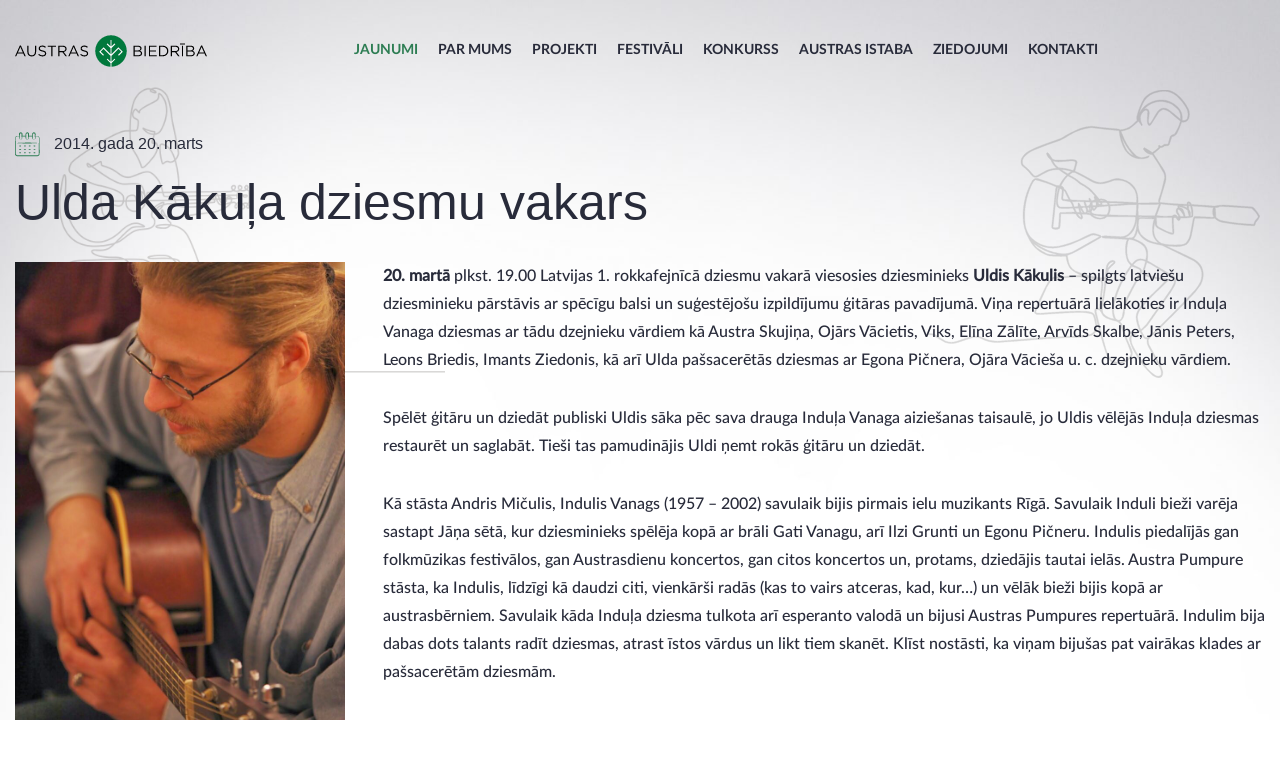

--- FILE ---
content_type: text/html; charset=UTF-8
request_url: https://austrasbiedriba.lv/2014/03/ulda-kakula-dziesmu-vakars
body_size: 9839
content:

<!DOCTYPE html>
<html>
<head>
<title>Ulda Kākuļa dziesmu vakars - austrasbiedriba.lv</title>
        <meta charset="utf-8">
    <meta name="viewport" content="width=device-width, initial-scale=1.0">
    <link rel="preload" href="https://austrasbiedriba.lv/wp-content/themes/austrasbiedriba/fonts/Lato-Regular.ttf" as="font" type="font/ttf"
          crossorigin>
    <link rel="preload" href="https://austrasbiedriba.lv/wp-content/themes/austrasbiedriba/fonts/Lato-Medium.ttf" as="font" type="font/ttf"
          crossorigin>
    <link rel="preload" href="https://austrasbiedriba.lv/wp-content/themes/austrasbiedriba/fonts/Lato-Bold.ttf" as="font" type="font/ttf"
          crossorigin>
    
<!-- Search Engine Optimization by Rank Math PRO - https://rankmath.com/ -->
<meta name="description" content="20. martā plkst. 19.00 Latvijas 1. rokkafejnīcā dziesmu vakarā viesosies dziesminieks Uldis Kākulis – spilgts latviešu dziesminieku pārstāvis ar spēcīgu balsi"/>
<meta name="robots" content="follow, index, max-snippet:-1, max-video-preview:-1, max-image-preview:large"/>
<link rel="canonical" href="https://austrasbiedriba.lv/2014/03/ulda-kakula-dziesmu-vakars/" />
<meta property="og:locale" content="en_US" />
<meta property="og:type" content="article" />
<meta property="og:title" content="Ulda Kākuļa dziesmu vakars - austrasbiedriba.lv" />
<meta property="og:description" content="20. martā plkst. 19.00 Latvijas 1. rokkafejnīcā dziesmu vakarā viesosies dziesminieks Uldis Kākulis – spilgts latviešu dziesminieku pārstāvis ar spēcīgu balsi" />
<meta property="og:url" content="https://austrasbiedriba.lv/2014/03/ulda-kakula-dziesmu-vakars/" />
<meta property="og:site_name" content="austrasbiedriba.lv" />
<meta property="article:section" content="Uncategorized" />
<meta property="og:updated_time" content="2023-06-01T10:02:40+03:00" />
<meta property="og:image" content="https://austrasbiedriba.lv/wp-content/uploads/2014/03/img_5719.jpg" />
<meta property="og:image:secure_url" content="https://austrasbiedriba.lv/wp-content/uploads/2014/03/img_5719.jpg" />
<meta property="og:image:width" content="1067" />
<meta property="og:image:height" content="1600" />
<meta property="og:image:alt" content="Ulda Kākuļa dziesmu vakars" />
<meta property="og:image:type" content="image/jpeg" />
<meta property="article:published_time" content="2014-03-20T09:40:00+02:00" />
<meta property="article:modified_time" content="2023-06-01T10:02:40+03:00" />
<meta name="twitter:card" content="summary_large_image" />
<meta name="twitter:title" content="Ulda Kākuļa dziesmu vakars - austrasbiedriba.lv" />
<meta name="twitter:description" content="20. martā plkst. 19.00 Latvijas 1. rokkafejnīcā dziesmu vakarā viesosies dziesminieks Uldis Kākulis – spilgts latviešu dziesminieku pārstāvis ar spēcīgu balsi" />
<meta name="twitter:image" content="https://austrasbiedriba.lv/wp-content/uploads/2014/03/img_5719.jpg" />
<meta name="twitter:label1" content="Written by" />
<meta name="twitter:data1" content="Inese" />
<meta name="twitter:label2" content="Time to read" />
<meta name="twitter:data2" content="1 minute" />
<script type="application/ld+json" class="rank-math-schema-pro">{"@context":"https://schema.org","@graph":[{"@type":["Person","Organization"],"@id":"https://austrasbiedriba.lv/#person","name":"austrasbiedriba.lv"},{"@type":"WebSite","@id":"https://austrasbiedriba.lv/#website","url":"https://austrasbiedriba.lv","name":"austrasbiedriba.lv","publisher":{"@id":"https://austrasbiedriba.lv/#person"},"inLanguage":"en-US"},{"@type":"ImageObject","@id":"https://austrasbiedriba.lv/wp-content/uploads/2014/03/img_5719.jpg","url":"https://austrasbiedriba.lv/wp-content/uploads/2014/03/img_5719.jpg","width":"1067","height":"1600","inLanguage":"en-US"},{"@type":"WebPage","@id":"https://austrasbiedriba.lv/2014/03/ulda-kakula-dziesmu-vakars/#webpage","url":"https://austrasbiedriba.lv/2014/03/ulda-kakula-dziesmu-vakars/","name":"Ulda K\u0101ku\u013ca dziesmu vakars - austrasbiedriba.lv","datePublished":"2014-03-20T09:40:00+02:00","dateModified":"2023-06-01T10:02:40+03:00","isPartOf":{"@id":"https://austrasbiedriba.lv/#website"},"primaryImageOfPage":{"@id":"https://austrasbiedriba.lv/wp-content/uploads/2014/03/img_5719.jpg"},"inLanguage":"en-US"},{"@type":"Person","@id":"https://austrasbiedriba.lv/author/inese/","name":"Inese","url":"https://austrasbiedriba.lv/author/inese/","image":{"@type":"ImageObject","@id":"https://secure.gravatar.com/avatar/4aa62ae792d2bf734bdc629f17907aac?s=96&amp;d=mm&amp;r=g","url":"https://secure.gravatar.com/avatar/4aa62ae792d2bf734bdc629f17907aac?s=96&amp;d=mm&amp;r=g","caption":"Inese","inLanguage":"en-US"}},{"@type":"BlogPosting","headline":"Ulda K\u0101ku\u013ca dziesmu vakars - austrasbiedriba.lv","datePublished":"2014-03-20T09:40:00+02:00","dateModified":"2023-06-01T10:02:40+03:00","articleSection":"Uncategorized","author":{"@id":"https://austrasbiedriba.lv/author/inese/","name":"Inese"},"publisher":{"@id":"https://austrasbiedriba.lv/#person"},"description":"20. mart\u0101 plkst. 19.00 Latvijas 1. rokkafejn\u012bc\u0101 dziesmu vakar\u0101 viesosies dziesminieks Uldis K\u0101kulis \u2013 spilgts latvie\u0161u dziesminieku p\u0101rst\u0101vis ar sp\u0113c\u012bgu balsi","name":"Ulda K\u0101ku\u013ca dziesmu vakars - austrasbiedriba.lv","@id":"https://austrasbiedriba.lv/2014/03/ulda-kakula-dziesmu-vakars/#richSnippet","isPartOf":{"@id":"https://austrasbiedriba.lv/2014/03/ulda-kakula-dziesmu-vakars/#webpage"},"image":{"@id":"https://austrasbiedriba.lv/wp-content/uploads/2014/03/img_5719.jpg"},"inLanguage":"en-US","mainEntityOfPage":{"@id":"https://austrasbiedriba.lv/2014/03/ulda-kakula-dziesmu-vakars/#webpage"}}]}</script>
<!-- /Rank Math WordPress SEO plugin -->

<script type="text/javascript">
/* <![CDATA[ */
window._wpemojiSettings = {"baseUrl":"https:\/\/s.w.org\/images\/core\/emoji\/15.0.3\/72x72\/","ext":".png","svgUrl":"https:\/\/s.w.org\/images\/core\/emoji\/15.0.3\/svg\/","svgExt":".svg","source":{"concatemoji":"https:\/\/austrasbiedriba.lv\/wp-includes\/js\/wp-emoji-release.min.js?ver=76205967047d66f4a70ad8e23987bf31.1716462924"}};
/*! This file is auto-generated */
!function(i,n){var o,s,e;function c(e){try{var t={supportTests:e,timestamp:(new Date).valueOf()};sessionStorage.setItem(o,JSON.stringify(t))}catch(e){}}function p(e,t,n){e.clearRect(0,0,e.canvas.width,e.canvas.height),e.fillText(t,0,0);var t=new Uint32Array(e.getImageData(0,0,e.canvas.width,e.canvas.height).data),r=(e.clearRect(0,0,e.canvas.width,e.canvas.height),e.fillText(n,0,0),new Uint32Array(e.getImageData(0,0,e.canvas.width,e.canvas.height).data));return t.every(function(e,t){return e===r[t]})}function u(e,t,n){switch(t){case"flag":return n(e,"\ud83c\udff3\ufe0f\u200d\u26a7\ufe0f","\ud83c\udff3\ufe0f\u200b\u26a7\ufe0f")?!1:!n(e,"\ud83c\uddfa\ud83c\uddf3","\ud83c\uddfa\u200b\ud83c\uddf3")&&!n(e,"\ud83c\udff4\udb40\udc67\udb40\udc62\udb40\udc65\udb40\udc6e\udb40\udc67\udb40\udc7f","\ud83c\udff4\u200b\udb40\udc67\u200b\udb40\udc62\u200b\udb40\udc65\u200b\udb40\udc6e\u200b\udb40\udc67\u200b\udb40\udc7f");case"emoji":return!n(e,"\ud83d\udc26\u200d\u2b1b","\ud83d\udc26\u200b\u2b1b")}return!1}function f(e,t,n){var r="undefined"!=typeof WorkerGlobalScope&&self instanceof WorkerGlobalScope?new OffscreenCanvas(300,150):i.createElement("canvas"),a=r.getContext("2d",{willReadFrequently:!0}),o=(a.textBaseline="top",a.font="600 32px Arial",{});return e.forEach(function(e){o[e]=t(a,e,n)}),o}function t(e){var t=i.createElement("script");t.src=e,t.defer=!0,i.head.appendChild(t)}"undefined"!=typeof Promise&&(o="wpEmojiSettingsSupports",s=["flag","emoji"],n.supports={everything:!0,everythingExceptFlag:!0},e=new Promise(function(e){i.addEventListener("DOMContentLoaded",e,{once:!0})}),new Promise(function(t){var n=function(){try{var e=JSON.parse(sessionStorage.getItem(o));if("object"==typeof e&&"number"==typeof e.timestamp&&(new Date).valueOf()<e.timestamp+604800&&"object"==typeof e.supportTests)return e.supportTests}catch(e){}return null}();if(!n){if("undefined"!=typeof Worker&&"undefined"!=typeof OffscreenCanvas&&"undefined"!=typeof URL&&URL.createObjectURL&&"undefined"!=typeof Blob)try{var e="postMessage("+f.toString()+"("+[JSON.stringify(s),u.toString(),p.toString()].join(",")+"));",r=new Blob([e],{type:"text/javascript"}),a=new Worker(URL.createObjectURL(r),{name:"wpTestEmojiSupports"});return void(a.onmessage=function(e){c(n=e.data),a.terminate(),t(n)})}catch(e){}c(n=f(s,u,p))}t(n)}).then(function(e){for(var t in e)n.supports[t]=e[t],n.supports.everything=n.supports.everything&&n.supports[t],"flag"!==t&&(n.supports.everythingExceptFlag=n.supports.everythingExceptFlag&&n.supports[t]);n.supports.everythingExceptFlag=n.supports.everythingExceptFlag&&!n.supports.flag,n.DOMReady=!1,n.readyCallback=function(){n.DOMReady=!0}}).then(function(){return e}).then(function(){var e;n.supports.everything||(n.readyCallback(),(e=n.source||{}).concatemoji?t(e.concatemoji):e.wpemoji&&e.twemoji&&(t(e.twemoji),t(e.wpemoji)))}))}((window,document),window._wpemojiSettings);
/* ]]> */
</script>
<style id='wp-emoji-styles-inline-css' type='text/css'>

	img.wp-smiley, img.emoji {
		display: inline !important;
		border: none !important;
		box-shadow: none !important;
		height: 1em !important;
		width: 1em !important;
		margin: 0 0.07em !important;
		vertical-align: -0.1em !important;
		background: none !important;
		padding: 0 !important;
	}
</style>
<link rel='stylesheet' id='wp-block-library-css' href='https://austrasbiedriba.lv/wp-includes/css/dist/block-library/style.min.css?ver=76205967047d66f4a70ad8e23987bf31.1716462924' type='text/css' media='all' />
<style id='rank-math-toc-block-style-inline-css' type='text/css'>
.wp-block-rank-math-toc-block nav ol{counter-reset:item}.wp-block-rank-math-toc-block nav ol li{display:block}.wp-block-rank-math-toc-block nav ol li:before{content:counters(item, ".") ". ";counter-increment:item}

</style>
<style id='classic-theme-styles-inline-css' type='text/css'>
/*! This file is auto-generated */
.wp-block-button__link{color:#fff;background-color:#32373c;border-radius:9999px;box-shadow:none;text-decoration:none;padding:calc(.667em + 2px) calc(1.333em + 2px);font-size:1.125em}.wp-block-file__button{background:#32373c;color:#fff;text-decoration:none}
</style>
<style id='global-styles-inline-css' type='text/css'>
:root{--wp--preset--aspect-ratio--square: 1;--wp--preset--aspect-ratio--4-3: 4/3;--wp--preset--aspect-ratio--3-4: 3/4;--wp--preset--aspect-ratio--3-2: 3/2;--wp--preset--aspect-ratio--2-3: 2/3;--wp--preset--aspect-ratio--16-9: 16/9;--wp--preset--aspect-ratio--9-16: 9/16;--wp--preset--color--black: #000000;--wp--preset--color--cyan-bluish-gray: #abb8c3;--wp--preset--color--white: #ffffff;--wp--preset--color--pale-pink: #f78da7;--wp--preset--color--vivid-red: #cf2e2e;--wp--preset--color--luminous-vivid-orange: #ff6900;--wp--preset--color--luminous-vivid-amber: #fcb900;--wp--preset--color--light-green-cyan: #7bdcb5;--wp--preset--color--vivid-green-cyan: #00d084;--wp--preset--color--pale-cyan-blue: #8ed1fc;--wp--preset--color--vivid-cyan-blue: #0693e3;--wp--preset--color--vivid-purple: #9b51e0;--wp--preset--gradient--vivid-cyan-blue-to-vivid-purple: linear-gradient(135deg,rgba(6,147,227,1) 0%,rgb(155,81,224) 100%);--wp--preset--gradient--light-green-cyan-to-vivid-green-cyan: linear-gradient(135deg,rgb(122,220,180) 0%,rgb(0,208,130) 100%);--wp--preset--gradient--luminous-vivid-amber-to-luminous-vivid-orange: linear-gradient(135deg,rgba(252,185,0,1) 0%,rgba(255,105,0,1) 100%);--wp--preset--gradient--luminous-vivid-orange-to-vivid-red: linear-gradient(135deg,rgba(255,105,0,1) 0%,rgb(207,46,46) 100%);--wp--preset--gradient--very-light-gray-to-cyan-bluish-gray: linear-gradient(135deg,rgb(238,238,238) 0%,rgb(169,184,195) 100%);--wp--preset--gradient--cool-to-warm-spectrum: linear-gradient(135deg,rgb(74,234,220) 0%,rgb(151,120,209) 20%,rgb(207,42,186) 40%,rgb(238,44,130) 60%,rgb(251,105,98) 80%,rgb(254,248,76) 100%);--wp--preset--gradient--blush-light-purple: linear-gradient(135deg,rgb(255,206,236) 0%,rgb(152,150,240) 100%);--wp--preset--gradient--blush-bordeaux: linear-gradient(135deg,rgb(254,205,165) 0%,rgb(254,45,45) 50%,rgb(107,0,62) 100%);--wp--preset--gradient--luminous-dusk: linear-gradient(135deg,rgb(255,203,112) 0%,rgb(199,81,192) 50%,rgb(65,88,208) 100%);--wp--preset--gradient--pale-ocean: linear-gradient(135deg,rgb(255,245,203) 0%,rgb(182,227,212) 50%,rgb(51,167,181) 100%);--wp--preset--gradient--electric-grass: linear-gradient(135deg,rgb(202,248,128) 0%,rgb(113,206,126) 100%);--wp--preset--gradient--midnight: linear-gradient(135deg,rgb(2,3,129) 0%,rgb(40,116,252) 100%);--wp--preset--font-size--small: 13px;--wp--preset--font-size--medium: 20px;--wp--preset--font-size--large: 36px;--wp--preset--font-size--x-large: 42px;--wp--preset--spacing--20: 0.44rem;--wp--preset--spacing--30: 0.67rem;--wp--preset--spacing--40: 1rem;--wp--preset--spacing--50: 1.5rem;--wp--preset--spacing--60: 2.25rem;--wp--preset--spacing--70: 3.38rem;--wp--preset--spacing--80: 5.06rem;--wp--preset--shadow--natural: 6px 6px 9px rgba(0, 0, 0, 0.2);--wp--preset--shadow--deep: 12px 12px 50px rgba(0, 0, 0, 0.4);--wp--preset--shadow--sharp: 6px 6px 0px rgba(0, 0, 0, 0.2);--wp--preset--shadow--outlined: 6px 6px 0px -3px rgba(255, 255, 255, 1), 6px 6px rgba(0, 0, 0, 1);--wp--preset--shadow--crisp: 6px 6px 0px rgba(0, 0, 0, 1);}:where(.is-layout-flex){gap: 0.5em;}:where(.is-layout-grid){gap: 0.5em;}body .is-layout-flex{display: flex;}.is-layout-flex{flex-wrap: wrap;align-items: center;}.is-layout-flex > :is(*, div){margin: 0;}body .is-layout-grid{display: grid;}.is-layout-grid > :is(*, div){margin: 0;}:where(.wp-block-columns.is-layout-flex){gap: 2em;}:where(.wp-block-columns.is-layout-grid){gap: 2em;}:where(.wp-block-post-template.is-layout-flex){gap: 1.25em;}:where(.wp-block-post-template.is-layout-grid){gap: 1.25em;}.has-black-color{color: var(--wp--preset--color--black) !important;}.has-cyan-bluish-gray-color{color: var(--wp--preset--color--cyan-bluish-gray) !important;}.has-white-color{color: var(--wp--preset--color--white) !important;}.has-pale-pink-color{color: var(--wp--preset--color--pale-pink) !important;}.has-vivid-red-color{color: var(--wp--preset--color--vivid-red) !important;}.has-luminous-vivid-orange-color{color: var(--wp--preset--color--luminous-vivid-orange) !important;}.has-luminous-vivid-amber-color{color: var(--wp--preset--color--luminous-vivid-amber) !important;}.has-light-green-cyan-color{color: var(--wp--preset--color--light-green-cyan) !important;}.has-vivid-green-cyan-color{color: var(--wp--preset--color--vivid-green-cyan) !important;}.has-pale-cyan-blue-color{color: var(--wp--preset--color--pale-cyan-blue) !important;}.has-vivid-cyan-blue-color{color: var(--wp--preset--color--vivid-cyan-blue) !important;}.has-vivid-purple-color{color: var(--wp--preset--color--vivid-purple) !important;}.has-black-background-color{background-color: var(--wp--preset--color--black) !important;}.has-cyan-bluish-gray-background-color{background-color: var(--wp--preset--color--cyan-bluish-gray) !important;}.has-white-background-color{background-color: var(--wp--preset--color--white) !important;}.has-pale-pink-background-color{background-color: var(--wp--preset--color--pale-pink) !important;}.has-vivid-red-background-color{background-color: var(--wp--preset--color--vivid-red) !important;}.has-luminous-vivid-orange-background-color{background-color: var(--wp--preset--color--luminous-vivid-orange) !important;}.has-luminous-vivid-amber-background-color{background-color: var(--wp--preset--color--luminous-vivid-amber) !important;}.has-light-green-cyan-background-color{background-color: var(--wp--preset--color--light-green-cyan) !important;}.has-vivid-green-cyan-background-color{background-color: var(--wp--preset--color--vivid-green-cyan) !important;}.has-pale-cyan-blue-background-color{background-color: var(--wp--preset--color--pale-cyan-blue) !important;}.has-vivid-cyan-blue-background-color{background-color: var(--wp--preset--color--vivid-cyan-blue) !important;}.has-vivid-purple-background-color{background-color: var(--wp--preset--color--vivid-purple) !important;}.has-black-border-color{border-color: var(--wp--preset--color--black) !important;}.has-cyan-bluish-gray-border-color{border-color: var(--wp--preset--color--cyan-bluish-gray) !important;}.has-white-border-color{border-color: var(--wp--preset--color--white) !important;}.has-pale-pink-border-color{border-color: var(--wp--preset--color--pale-pink) !important;}.has-vivid-red-border-color{border-color: var(--wp--preset--color--vivid-red) !important;}.has-luminous-vivid-orange-border-color{border-color: var(--wp--preset--color--luminous-vivid-orange) !important;}.has-luminous-vivid-amber-border-color{border-color: var(--wp--preset--color--luminous-vivid-amber) !important;}.has-light-green-cyan-border-color{border-color: var(--wp--preset--color--light-green-cyan) !important;}.has-vivid-green-cyan-border-color{border-color: var(--wp--preset--color--vivid-green-cyan) !important;}.has-pale-cyan-blue-border-color{border-color: var(--wp--preset--color--pale-cyan-blue) !important;}.has-vivid-cyan-blue-border-color{border-color: var(--wp--preset--color--vivid-cyan-blue) !important;}.has-vivid-purple-border-color{border-color: var(--wp--preset--color--vivid-purple) !important;}.has-vivid-cyan-blue-to-vivid-purple-gradient-background{background: var(--wp--preset--gradient--vivid-cyan-blue-to-vivid-purple) !important;}.has-light-green-cyan-to-vivid-green-cyan-gradient-background{background: var(--wp--preset--gradient--light-green-cyan-to-vivid-green-cyan) !important;}.has-luminous-vivid-amber-to-luminous-vivid-orange-gradient-background{background: var(--wp--preset--gradient--luminous-vivid-amber-to-luminous-vivid-orange) !important;}.has-luminous-vivid-orange-to-vivid-red-gradient-background{background: var(--wp--preset--gradient--luminous-vivid-orange-to-vivid-red) !important;}.has-very-light-gray-to-cyan-bluish-gray-gradient-background{background: var(--wp--preset--gradient--very-light-gray-to-cyan-bluish-gray) !important;}.has-cool-to-warm-spectrum-gradient-background{background: var(--wp--preset--gradient--cool-to-warm-spectrum) !important;}.has-blush-light-purple-gradient-background{background: var(--wp--preset--gradient--blush-light-purple) !important;}.has-blush-bordeaux-gradient-background{background: var(--wp--preset--gradient--blush-bordeaux) !important;}.has-luminous-dusk-gradient-background{background: var(--wp--preset--gradient--luminous-dusk) !important;}.has-pale-ocean-gradient-background{background: var(--wp--preset--gradient--pale-ocean) !important;}.has-electric-grass-gradient-background{background: var(--wp--preset--gradient--electric-grass) !important;}.has-midnight-gradient-background{background: var(--wp--preset--gradient--midnight) !important;}.has-small-font-size{font-size: var(--wp--preset--font-size--small) !important;}.has-medium-font-size{font-size: var(--wp--preset--font-size--medium) !important;}.has-large-font-size{font-size: var(--wp--preset--font-size--large) !important;}.has-x-large-font-size{font-size: var(--wp--preset--font-size--x-large) !important;}
:where(.wp-block-post-template.is-layout-flex){gap: 1.25em;}:where(.wp-block-post-template.is-layout-grid){gap: 1.25em;}
:where(.wp-block-columns.is-layout-flex){gap: 2em;}:where(.wp-block-columns.is-layout-grid){gap: 2em;}
:root :where(.wp-block-pullquote){font-size: 1.5em;line-height: 1.6;}
</style>
<link rel='stylesheet' id='bootstrap-css' href='https://austrasbiedriba.lv/wp-content/themes/austrasbiedriba/css/bootstrap.css?ver=76205967047d66f4a70ad8e23987bf31.1716462924' type='text/css' media='all' />
<link rel='stylesheet' id='slick-css' href='https://austrasbiedriba.lv/wp-content/themes/austrasbiedriba/css/slick.css?ver=76205967047d66f4a70ad8e23987bf31.1716462924' type='text/css' media='all' />
<link rel='stylesheet' id='slick-theme-css' href='https://austrasbiedriba.lv/wp-content/themes/austrasbiedriba/css/slick-theme.css?ver=76205967047d66f4a70ad8e23987bf31.1716462924' type='text/css' media='all' />
<link rel='stylesheet' id='styleMain-css' href='https://austrasbiedriba.lv/wp-content/themes/austrasbiedriba/css/compiled-css/style.css?ver=76205967047d66f4a70ad8e23987bf31.1716462924' type='text/css' media='all' />
<link rel='stylesheet' id='style-css' href='https://austrasbiedriba.lv/wp-content/themes/austrasbiedriba/style.css?ver=76205967047d66f4a70ad8e23987bf31.1716462924' type='text/css' media='all' />
<script type="text/javascript" src="https://austrasbiedriba.lv/wp-includes/js/jquery/jquery.min.js?ver=3.7.1.1716462924" id="jquery-core-js"></script>
<script type="text/javascript" src="https://austrasbiedriba.lv/wp-includes/js/jquery/jquery-migrate.min.js?ver=3.4.1.1716462924" id="jquery-migrate-js"></script>
<script type="text/javascript" src="https://austrasbiedriba.lv/wp-content/themes/austrasbiedriba/js/bootstrap.js?ver=76205967047d66f4a70ad8e23987bf31.1716462924" id="bootstrap-js"></script>
<script type="text/javascript" src="https://austrasbiedriba.lv/wp-content/themes/austrasbiedriba/js/main.js?ver=76205967047d66f4a70ad8e23987bf31.1716462924" id="main-js"></script>
<script type="text/javascript" src="https://austrasbiedriba.lv/wp-content/themes/austrasbiedriba/js/slick.js?ver=76205967047d66f4a70ad8e23987bf31.1716462924" id="slick-js"></script>
<link rel="https://api.w.org/" href="https://austrasbiedriba.lv/wp-json/" /><link rel="alternate" title="JSON" type="application/json" href="https://austrasbiedriba.lv/wp-json/wp/v2/posts/800" /><link rel="EditURI" type="application/rsd+xml" title="RSD" href="https://austrasbiedriba.lv/xmlrpc.php?rsd" />
<link rel='shortlink' href='https://austrasbiedriba.lv/?p=800' />
<link rel="alternate" title="oEmbed (JSON)" type="application/json+oembed" href="https://austrasbiedriba.lv/wp-json/oembed/1.0/embed?url=https%3A%2F%2Faustrasbiedriba.lv%2F2014%2F03%2Fulda-kakula-dziesmu-vakars%2F" />
<link rel="alternate" title="oEmbed (XML)" type="text/xml+oembed" href="https://austrasbiedriba.lv/wp-json/oembed/1.0/embed?url=https%3A%2F%2Faustrasbiedriba.lv%2F2014%2F03%2Fulda-kakula-dziesmu-vakars%2F&#038;format=xml" />
	<style>
		.class_gwp_my_template_file {
			cursor:help;
		}
	</style>
	<link rel="icon" href="https://austrasbiedriba.lv/wp-content/uploads/2023/06/cropped-favicon_austrasistaba-32x32.png" sizes="32x32" />
<link rel="icon" href="https://austrasbiedriba.lv/wp-content/uploads/2023/06/cropped-favicon_austrasistaba-192x192.png" sizes="192x192" />
<link rel="apple-touch-icon" href="https://austrasbiedriba.lv/wp-content/uploads/2023/06/cropped-favicon_austrasistaba-180x180.png" />
<meta name="msapplication-TileImage" content="https://austrasbiedriba.lv/wp-content/uploads/2023/06/cropped-favicon_austrasistaba-270x270.png" />
</head>
<body class="">

<div class="overflow-hidden">
    <nav>
        <div class="header-desktop-bg container-common default-transition">
            <div class="header-content lato-bold no-shop">
                                    <a href="https://austrasbiedriba.lv/" class="logo">
                        <img src="https://austrasbiedriba.lv/wp-content/uploads/2023/06/logo-1.svg" alt="">
                    </a>
                <div class="header-menu no-shop default-menu-styles">

    <div class="menu-header-menu-container"><ul id="menu-header-menu" class="non-default-list"><li id="menu-item-2859" class="menu-item menu-item-type-post_type menu-item-object-page menu-item-2859"><a href="https://austrasbiedriba.lv/jaunumi/">Jaunumi</a></li>
<li id="menu-item-45" class="menu-item menu-item-type-post_type menu-item-object-page menu-item-45"><a href="https://austrasbiedriba.lv/par-mums/">Par mums</a></li>
<li id="menu-item-46" class="menu-item menu-item-type-post_type menu-item-object-page menu-item-46"><a href="https://austrasbiedriba.lv/projekti/">Projekti</a></li>
<li id="menu-item-47" class="menu-item menu-item-type-post_type menu-item-object-page menu-item-47"><a href="https://austrasbiedriba.lv/festivali/">Festivāli</a></li>
<li id="menu-item-329" class="menu-item menu-item-type-post_type menu-item-object-page menu-item-329"><a href="https://austrasbiedriba.lv/konkurss/">KONKURSS</a></li>
<li id="menu-item-44" class="menu-item menu-item-type-post_type menu-item-object-page menu-item-44"><a href="https://austrasbiedriba.lv/austras-istaba/">Austras istaba</a></li>
<li id="menu-item-43" class="menu-item menu-item-type-post_type menu-item-object-page menu-item-43"><a href="https://austrasbiedriba.lv/ziedojumi/">Ziedojumi</a></li>
<li id="menu-item-42" class="menu-item menu-item-type-post_type menu-item-object-page menu-item-42"><a href="https://austrasbiedriba.lv/kontakti/">Kontakti</a></li>
</ul></div></div>
                    <div class="shopping-menu empty"></div>                 <div class="menu-burger-icon">
                    <a href="#" class="burger-toggle default-transition">
                        <?xml version="1.0" encoding="utf-8"?><!-- Uploaded to: SVG Repo, www.svgrepo.com, Generator: SVG Repo Mixer Tools -->
<svg width="40px" height="40px" viewBox="0 0 72 72" id="emoji" xmlns="http://www.w3.org/2000/svg">
  <g id="color"/>
  <g id="hair"/>
  <g id="skin"/>
  <g id="skin-shadow"/>
  <g id="line">
    <line x1="16" x2="56" y1="26" y2="26" fill="none" stroke="#000000" stroke-linecap="round" stroke-linejoin="round" stroke-miterlimit="10" stroke-width="2"/>
    <line x1="16" x2="56" y1="36" y2="36" fill="none" stroke="#000000" stroke-linecap="round" stroke-linejoin="round" stroke-miterlimit="10" stroke-width="2"/>
    <line x1="16" x2="56" y1="46" y2="46" fill="none" stroke="#000000" stroke-linecap="round" stroke-linejoin="round" stroke-miterlimit="10" stroke-width="2"/>
  </g>
</svg>                    </a>
                </div>
            </div>
        </div>
    </nav>
    <div class="mobile-menu-sidebar background-white position-fixed default-transition position-relative mobile-menu-hidden d-none">
        <div class="mobile-menu-container">
            <div class="mobile-menu no-shop default-menu-styles">

    <div class="menu-header-menu-container"><ul id="menu-header-menu-1" class="non-default-list"><li class="menu-item menu-item-type-post_type menu-item-object-page menu-item-2859"><a href="https://austrasbiedriba.lv/jaunumi/">Jaunumi</a></li>
<li class="menu-item menu-item-type-post_type menu-item-object-page menu-item-45"><a href="https://austrasbiedriba.lv/par-mums/">Par mums</a></li>
<li class="menu-item menu-item-type-post_type menu-item-object-page menu-item-46"><a href="https://austrasbiedriba.lv/projekti/">Projekti</a></li>
<li class="menu-item menu-item-type-post_type menu-item-object-page menu-item-47"><a href="https://austrasbiedriba.lv/festivali/">Festivāli</a></li>
<li class="menu-item menu-item-type-post_type menu-item-object-page menu-item-329"><a href="https://austrasbiedriba.lv/konkurss/">KONKURSS</a></li>
<li class="menu-item menu-item-type-post_type menu-item-object-page menu-item-44"><a href="https://austrasbiedriba.lv/austras-istaba/">Austras istaba</a></li>
<li class="menu-item menu-item-type-post_type menu-item-object-page menu-item-43"><a href="https://austrasbiedriba.lv/ziedojumi/">Ziedojumi</a></li>
<li class="menu-item menu-item-type-post_type menu-item-object-page menu-item-42"><a href="https://austrasbiedriba.lv/kontakti/">Kontakti</a></li>
</ul></div></div>
        </div>
    </div>
    <div class="mobile-background position-fixed default-transition mobile-background-hidden d-none"></div>
<div class="container-common page-common page-single-post">

    <div class="bg-watermarks">
    <img src="https://austrasbiedriba.lv/wp-content/themes/austrasbiedriba/images/top-left.png" alt="musician left" class="bg-object left-top">
    <img src="https://austrasbiedriba.lv/wp-content/themes/austrasbiedriba/images/top-right.svg" alt="musician right" class="bg-object right-top">
</div>
<img src="https://austrasbiedriba.lv/wp-content/themes/austrasbiedriba/images/top-background.jpeg" alt="background" class="bg-object bg-underlay">
    <div class="left-container">
        <div class="post-date">
            <img src="https://austrasbiedriba.lv/wp-content/themes/austrasbiedriba/images/single-calendar-icon.svg" alt="date">
            <span class="date-data"> 2014. gada 20. marts</span>
        </div>
        <div class="post-title-container">
            <h1>Ulda Kākuļa dziesmu vakars</h1>
        </div>
        <div class="page-single">
                            <a href="" data-toggle="modal" data-target="#galleryImages"
                   data-counter="1" class="slider-image-link">
                    <img src="https://austrasbiedriba.lv/wp-content/uploads/2014/03/img_5719-768x1152.jpg" alt="" class="featured-image">
                </a>
                <div class="image-modal-window">
                    <div class="modal" id="galleryImages" tabindex="-1">
                        <div class="modal-dialog d-inline-block w-100">
                            <div class="modal-content d-block">
                                <div id="imagesSlider" class="carousel slide" data-ride="carousel"
                                     data-interval="false">
                                    <div class="carousel-inner">
                                                                                    <div class="carousel-item"
                                                 data-counter="1">
                                                <div class="align-modal-helper d-flex flex-wrap align-items-center justify-content-center">
                                                    <img src="https://austrasbiedriba.lv/wp-content/uploads/2014/03/img_5719.jpg" alt="" class="slide-image">
                                                </div>
                                            </div>

                                    </div>
                                </div>
                            </div>
                        </div>
                        <button class="modal-cross position-absolute" data-dismiss="modal">
                            <?xml version="1.0"?>
<svg xmlns="http://www.w3.org/2000/svg" id="Capa_1" enable-background="new 0 0 413.348 413.348" height="512px"
     viewBox="0 0 413.348 413.348" width="512px" class="">
    <g>
        <script xmlns="" class="active-path" style=""/>
        <path d="m413.348 24.354-24.354-24.354-182.32 182.32-182.32-182.32-24.354 24.354 182.32 182.32-182.32 182.32 24.354 24.354 182.32-182.32 182.32 182.32 24.354-24.354-182.32-182.32z"
              data-original="#000000" class="active-path"/>
    </g>
</svg>
                        </button>
                    </div>
                </div>
                        <div class="content-section">
                                    <div class="wysiwyg-styles">
                        <p><b>20. martā</b> plkst. 19.00 Latvijas 1. rokkafejnīcā dziesmu vakarā viesosies dziesminieks<b> Uldis Kākulis</b> – spilgts latviešu dziesminieku pārstāvis ar spēcīgu balsi un suģestējošu izpildījumu ģitāras pavadījumā. Viņa repertuārā lielākoties ir Induļa Vanaga dziesmas ar tādu dzejnieku vārdiem kā Austra Skujiņa, Ojārs Vācietis, Viks, Elīna Zālīte, Arvīds Skalbe, Jānis Peters, Leons Briedis, Imants Ziedonis, kā arī Ulda pašsacerētās dziesmas ar Egona Pičnera, Ojāra Vācieša u. c. dzejnieku vārdiem.</p>
<p>Spēlēt ģitāru un dziedāt publiski Uldis sāka pēc sava drauga Induļa Vanaga aiziešanas taisaulē, jo Uldis vēlējās Induļa dziesmas restaurēt un saglabāt. Tieši tas pamudinājis Uldi ņemt rokās ģitāru un dziedāt.</p>
<p>Kā stāsta Andris Mičulis, Indulis Vanags (1957 – 2002) savulaik bijis pirmais ielu muzikants Rīgā. Savulaik Induli bieži varēja sastapt Jāņa sētā, kur dziesminieks spēlēja kopā ar brāli Gati Vanagu, arī Ilzi Grunti un Egonu Pičneru. Indulis piedalījās gan folkmūzikas festivālos, gan Austrasdienu koncertos, gan citos koncertos un, protams, dziedājis tautai ielās. Austra Pumpure stāsta, ka Indulis, līdzīgi kā daudzi citi, vienkārši radās (kas to vairs atceras, kad, kur…) un vēlāk bieži bijis kopā ar austrasbērniem. Savulaik kāda Induļa dziesma tulkota arī esperanto valodā un bijusi Austras Pumpures repertuārā. Indulim bija dabas dots talants radīt dziesmas, atrast īstos vārdus un likt tiem skanēt. Klīst nostāsti, ka viņam bijušas pat vairākas klades ar pašsacerētām dziesmām.</p>
<p>Un arī šajā dziesmu vakarā, protams, skanēs Induļa Vanaga dziesmas. Tomēr nosaukums – autorvakars uzliek pienākumus un Uldis ir solījis vairāk pievērsties sevis radītajām kompozīcijām.</p>
<p>Dziesmu vakaru organizatori priecāsies par Jūsu ziedojumiem turpmākai Dziesmu vakaru sekmīgai norisei. Ziedot ir iespējams iemetot savu artavu, cik nu kurš var atļauties, speciāli apzīmētā ziedojumu kastītē pie ieejas koncerta norises vietā. Jūsu ziedojumi tiks izmantoti mūziķu un organizatoru ceļa izdevumu segšanai, poligrāfiskās produkcijas izgatavošanai un apskaņošanas kvalitātes uzlabošanai.</p>
<p>Dziesmu vakari notiek katru otro ceturtdienu Latvijas 1. rokkafejnīcas „Reiterna nams” (Rīgā, Mārstaļu ielā 2/4). Rokkafejnīcas saimnieki un darbinieki būs parūpējušies par atbilstošu atmosfēru un jau otro sezonu ceturtdienas izsludinātas par Vīna vakariem, kur papildus jau ierastajai smaržīgajai tējai un kafijai iespējams baudīt arī īpašus vīnus un atbilstošas uzkodas.</p>
<p>Dziesmu vakarus rīko Latvijas Mūzikas atbalsta fonds sadarbībā ar Latvijas 1. Rokkafejnīcu. Informatīvi atbalsta Austras biedrība (www.austrasbiedriba.lv) un Vislatvijas dziesminieku saiets.</p>
                    </div>
                            </div>
            <div class="single-post-navigation">
                                    <div class="post-navigation-section left">
                        <a href="https://austrasbiedriba.lv/2014/03/dziesmu-vakara-helena-kozlova-un-leviti-2/"
                           class="btn-outline-green">Iepriekšējais</a>
                        <div class="title-container">
                            <a href="https://austrasbiedriba.lv/2014/03/dziesmu-vakara-helena-kozlova-un-leviti-2/" class="title">
                                                                    <span class="title-row">Dziesmu vakarā Helēna Kozlova un "Levīti"</span><br>
                                                            </a>
                        </div>
                    </div>
                                    <div class="post-navigation-section right">
                        <div class="title-container">
                            <a href="https://austrasbiedriba.lv/2014/03/koncertu-cikls-pavasara-dziesma-allazos/" class="title">
                                                                    <span class="title-row">Koncertu cikls "Pavasara dziesma" Allažos</span><br>
                                                            </a>
                        </div>
                        <a href="https://austrasbiedriba.lv/2014/03/koncertu-cikls-pavasara-dziesma-allazos/" class="btn-outline-green">Nākamais raksts</a>
                    </div>
                            </div>

        </div>
    </div>

    
<div class="container-common d-flex align-items-center">


    <div class="footer-content">
        <div class="footer-data">

                            <div class="footer-navigation">
                    <strong class="lato-bold">Navigācija</strong>
                    <div class="menu-footer-nav-menu-container"><ul id="menu-footer-nav-menu" class="non-default-list-footer"><li id="menu-item-66" class="menu-item menu-item-type-post_type menu-item-object-page menu-item-home menu-item-66"><a href="https://austrasbiedriba.lv/">Sākuma lapa</a></li>
<li id="menu-item-67" class="menu-item menu-item-type-post_type menu-item-object-page menu-item-67"><a href="https://austrasbiedriba.lv/kontakti/">Kontakti</a></li>
<li id="menu-item-68" class="menu-item menu-item-type-post_type menu-item-object-page menu-item-68"><a href="https://austrasbiedriba.lv/sikdatnes/">Sīkdatnes</a></li>
</ul></div>                </div>
                        <div class="footer-web-pages">
                                    <strong class="lato-bold">Saistītās mājaslapas</strong>
                    <ul class="non-default-list-footer lato-medium">
                                                        <li><a href="https://www.austrasistaba.lv" target="_blank">www.austrasistaba.lv</a></li>
                                                </ul>
                            </div>

            
            <div class="footer-fb-pages non-default-list-footer">
                                    <strong class="lato-bold">Facebook lapas</strong>
                    <br>
                                            <li><a href="https://www.facebook.com/IstabaAustras" target="_blank">Austras istaba</a></li>
                                                    <li><a href="https://www.facebook.com/Austrasbiedriba" target="_blank">Austras biedrība</a></li>
                                                    <li><a href="https://www.facebook.com/KonkurssTirradnis" target="_blank">Dziesminieku konkurss TĪRRADNIS</a></li>
                                                    <li><a href="https://www.facebook.com/TrubadursFestivals" target="_blank">Festivāls TRUBADŪRS</a></li>
                                                    <li><a href="https://www.facebook.com/austrasberni" target="_blank">AUSTRASBĒRNI</a></li>
                                                    <li><a href="https://www.facebook.com/festivalsVARTI" target="_blank">VĀRTI</a></li>
                                    </div>

                            <div class="footer-donations wysiwyg-styles">
                    <p><strong>Ziedojumiem</strong></p>
<p>Lai veicinātu latviešu dziesminieku tradīciju, tās apzināšanu un popularizēšanu, ir iespēja sniegt savu ieguldījumu. Austras biedrībai iespējams ziedot, veicot pārskaitījumu uz Austras biedrības ziedojuma kontu LV52HABA0551043224512, Reģ.Nr. 50008125791, ar norādi – “Ziedojums Austras biedrībai”.</p>
                </div>
                    </div>
        <div class="sm-center-box">
            <div class="page-author">
                <div class="comment">
                    Mājas lapu izstrādāja
                </div>
                <a href="https://ps.lv/" target="_blank" title='Wordpress mājas lapu izstrāde un uzturēšana'>
                    <img src="https://austrasbiedriba.lv/wp-content/themes/austrasbiedriba/images/ps_logo.svg" alt="ps logo">
                </a>
            </div>
        </div>
    </div>
</div>

</div>
        <script>
            (function () {
                document.addEventListener("DOMContentLoaded", function (e) {
                    if (document.hasOwnProperty("visibilityState") && document.visibilityState === "prerender") {
                        return;
                    }

                                            if (navigator.webdriver || /bot|crawler|spider|crawling|semrushbot|chrome-lighthouse/i.test(navigator.userAgent)) {
                            return;
                        }
                                        
                    let referrer_url = null;

                    if (typeof document.referrer === 'string' && document.referrer.length > 0) {
                        referrer_url = document.referrer;
                    }

                    const params = location.search.slice(1).split('&').reduce((acc, s) => {
                        const [k, v] = s.split('=');
                        return Object.assign(acc, {[k]: v});
                    }, {});

                    const url = "https://austrasbiedriba.lv/wp-json/iawp/search";
                    const body = {
                        referrer_url,
                        utm_source: params.utm_source,
                        utm_medium: params.utm_medium,
                        utm_campaign: params.utm_campaign,
                        utm_term: params.utm_term,
                        utm_content: params.utm_content,
                        gclid: params.gclid,
                        ...{"payload":{"resource":"singular","singular_id":800,"page":1},"signature":"e5988fdf5b02754ecf85d684fad0c064"}                    };
                    const xhr = new XMLHttpRequest();
                    xhr.open("POST", url, true);
                    xhr.setRequestHeader("Content-Type", "application/json;charset=UTF-8");
                    xhr.send(JSON.stringify(body));
                });
            })();
        </script>
        <script defer src="https://static.cloudflareinsights.com/beacon.min.js/vcd15cbe7772f49c399c6a5babf22c1241717689176015" integrity="sha512-ZpsOmlRQV6y907TI0dKBHq9Md29nnaEIPlkf84rnaERnq6zvWvPUqr2ft8M1aS28oN72PdrCzSjY4U6VaAw1EQ==" data-cf-beacon='{"version":"2024.11.0","token":"9d69d585448d4cd4898b0aa9655c7120","r":1,"server_timing":{"name":{"cfCacheStatus":true,"cfEdge":true,"cfExtPri":true,"cfL4":true,"cfOrigin":true,"cfSpeedBrain":true},"location_startswith":null}}' crossorigin="anonymous"></script>
</body>
</html>

--- FILE ---
content_type: application/javascript
request_url: https://austrasbiedriba.lv/wp-content/themes/austrasbiedriba/js/main.js?ver=76205967047d66f4a70ad8e23987bf31.1716462924
body_size: 2014
content:
jQuery(function ($) {

    let html = $("html");
    let body = $("body");
    let modal = $(".modal");
    let header = $(".header-desktop-bg");

    /*HEIGHT SLIDER TRANSITION*/
    body.on('slide.bs.carousel', '.carousel', function (e) {
        let nextH = $(e.relatedTarget).height();
        $(this).find('.active.carousel-item').parent().animate({
            height: nextH
        }, 500);
    });
    $(window).on('hidden.bs.modal', function () {
        $('.carousel .carousel-inner').css("height", "auto");
    });
    $(window).resize(function () {
        $('.carousel .carousel-inner').css("height", "auto");
    });
    /*END HEIGHT SLIDER TRANSITION*/

    /*SHOW SLIDE BY PREVIEW CLICK*/
    let imageNumber;
    let slideNumber;
    body.on("click", ".slider-image-link", function () {
        imageNumber = $(this).attr('data-counter');
        $('.image-modal-window').find('.carousel-item').each(function () {
            $(this).removeClass('active');
            slideNumber = $(this).attr("data-counter");
            if (slideNumber == imageNumber) {
                $(this).addClass('active');
            }
        });
    });
    /*END SHOW SLIDE BY PREVIEW CLICK*/

    /*CLOSE MODAL FIX*/
    body.on('click', ".image-modal-window .align-modal-helper", function (e) {
        if (e.target !== this) return;
        $(this).parents('.image-modal-window').find('.modal-cross').trigger('click');
    });
    body.on('click', ".image-modal-window .modal-content", function (e) {
        if (e.target !== this) return;
        $(this).parents('.image-modal-window').find('.modal-cross').trigger('click');
    });
    /*CLOSE MODAL FIX*/

    /*OVERFLOW MODAL FIX*/
    modal.on('shown.bs.modal', function () {
        body.removeClass('modal-open');
        html.addClass('modal-open');
    });
    modal.on('hidden.bs.modal', function () {
        html.removeClass('modal-open');
    });
    /*END OVERFLOW MODAL FIX*/


    // MOBILE MENU
    let mobileMenu = $(".mobile-menu-sidebar");
    let mobileBackground = $(".mobile-background");
    body.on("click", ".burger-toggle", function (e) {
        e.preventDefault();
        mobileMenu.removeClass("d-none");
        mobileBackground.removeClass("d-none");
        setTimeout(function () {
            mobileMenu.toggleClass("mobile-menu-hidden");
            mobileBackground.toggleClass("mobile-background-hidden");
            html.toggleClass('modal-open');
            header.toggleClass('navbar-header-opened');
            if (mobileMenu.hasClass("mobile-menu-hidden")) {
                setTimeout(function () {
                    mobileMenu.addClass("d-none");
                    mobileBackground.addClass("d-none");
                }, 200);
            }
        }, 10);
    });

    const closeMobileMenu = () => {
        mobileMenu.addClass("mobile-menu-hidden").addClass("d-none");
        mobileBackground.addClass("mobile-background-hidden").addClass("d-none");
        header.removeClass('navbar-header-opened');
    }
    $(window).on("resize", function () {
        if (!mobileMenu.hasClass("mobile-menu-hidden") && $(window).width() > 1280) {
            closeMobileMenu();
        }
        if (!mobileMenu.hasClass("mobile-menu-hidden") && mobileMenu.find('.no-shop').length > 0 && $(window).width() > 1040) {
            closeMobileMenu();
        }
        if (mobileMenu.hasClass("mobile-menu-hidden") && html.hasClass('modal-open')) {
            html.toggleClass('modal-open');
        }
    });
    body.on("click", ".mobile-background, .close-header-menu", function () {
        mobileMenu.addClass("mobile-menu-hidden");
        mobileBackground.addClass("mobile-background-hidden");
        setTimeout(function () {
            mobileMenu.addClass("d-none");
            mobileBackground.addClass("d-none");
        }, 200);
        html.toggleClass('modal-open');
        header.toggleClass('navbar-header-opened');
    });
    // END MOBILE MENU

    let lastScroll = $(window).scrollTop();
    (lastScroll > 0) ? header.addClass("navbar-scrolled") : header.removeClass("navbar-scrolled");
    let currentScroll;
    $(window).on("scroll", function () {
        currentScroll = $(this).scrollTop();
        (currentScroll > 0) ? header.addClass("navbar-scrolled") : header.removeClass("navbar-scrolled");
    });

    $('#confirm-selection').on('click', () => {
        $('.personal-data').removeAttr('hidden');
        $('.basket-section').attr('hidden', true);
    })

    $('.return-to-basket').on('click', () => {
        $('.personal-data').attr('hidden', true);
        $('.basket-section').removeAttr('hidden');
    })

// Festival page current menu in header
    if ($('.page-single-festival').length > 0) {
        $('a:contains("Festivāli")').parent().addClass('current-menu-item');
    }
    if ($('.page-single-post').length > 0) {
        $('a:contains("Jaunumi")').parent().addClass('current-menu-item');
    }
// Festival page current menu in header END

    if ($('.page-404').length > 0) {
        $('title').text('Lapa nav atrasta | austrasbiedriba.lv');
    }

// SHOP & basket
    const getCartItemCount = () => {
        let cartItemCountString = $('.cart-counter').text();
        return cartItemCountString === '0' ? 0 : parseInt(cartItemCountString.substring(1));
    }

    const isPageBasket = () => {
        let basketCard = $('.basket-item-card');
        return basketCard.length > 0;
    }

    const getPriceInt = (text) => {
        let array = text.split(' ')[0].split('.');
        return parseInt(array[0] + array[1]);
    }

    const basketCheck = () => {
        if ($('.cart-counter').text().includes('+')) {
            $('.cart-counter').removeAttr('hidden');
        }
    }

    const cartCounterAnimatePulse = () => {
        let cartCounter = $('.cart-counter');
        cartCounter.addClass('animate-pulse');
        setTimeout(() => {
            cartCounter.removeClass('animate-pulse');
        }, 1000);
    }

    const setBasketTotal = (currentBasket = 0) => {
        let cartCounter = $('.cart-counter');
        let totalPrice = 0;
        let totalItems = parseInt(cartCounter.text().replace('+', '')) + currentBasket;
        if (isPageBasket()) {
            totalItems = 0;
            $('.purchase-actions').each(function () {
                let positionTotalPrice = $(this).find('span.price');
                let positionTotalPriceInt = getPriceInt(positionTotalPrice.text());
                totalPrice = totalPrice + positionTotalPriceInt;
                totalItems++;
            });
            if (totalItems === 0) totalPrice = 0;
            $('.payment-amount > span').text((totalPrice / 100).toFixed(2) + ' €');
        }
        if (totalItems < 1) {
            cartCounter.attr('hidden', true);
        } else {
            cartCounter.text('+' + totalItems);
            cartCounter.removeAttr('hidden');
            cartCounterAnimatePulse()
        }
    }

    setBasketTotal();
    basketCheck();

    //plus action
    $('.plus-action').on('click', function () {
        let currentItem = isPageBasket() ? $(this).parents('.basket-item-card') : $(this).parents('.shop-item-card');
        let currentItemCountTag = currentItem.find('.item-count');
        let currentItemCountValue = parseInt(currentItemCountTag.text());
        if (isPageBasket()) {
            let positionTotal = currentItem.find('span.price');
            let totalInt = getPriceInt(positionTotal.text());
            let singleItemPrice = totalInt / currentItemCountValue;
            positionTotal.text(((totalInt + singleItemPrice) / 100).toFixed(2) + ' €');
            setBasketTotal();
        }
        currentItemCountTag.text(currentItemCountValue + 1);
    })

    //minus action
    $('.minus-action').on('click', function () {
        let currentItem = isPageBasket() ? $(this).parents('.basket-item-card') : $(this).parents('.shop-item-card');
        let currentItemCountTag = currentItem.find('.item-count');
        let currentItemCountValue = parseInt(currentItemCountTag.text());
        let positionTotal = currentItem.find('span.price');
        if (currentItemCountValue > 1) {
            currentItemCountTag.text(currentItemCountValue - 1);
            if (isPageBasket()) {
                let totalInt = getPriceInt(positionTotal.text());
                let singleItemPrice = totalInt / currentItemCountValue;
                positionTotal.text(((totalInt - singleItemPrice) / 100).toFixed(2) + ' €');
                setBasketTotal();
            }
        }
    });

    //add shop item to cart
    $('.in-cart').on('click', function () {
        let currentItem = $(this).parents('.shop-item-card');
        let productID = parseInt(currentItem.data('id'));
        let currentQuantity = parseInt(currentItem.find('.item-count').html());
        let successMessage = currentItem.find('.shop-item-added-success');

        $.ajax({
            url: "/wp-admin/admin-ajax.php",
            type: "post",
            data: {
                action: 'addToBasketFormFunc',
                productID: productID,
                currentQuantity: currentQuantity,
            },
            dataType: 'json',
            success: function (response) {
                $(successMessage).slideDown('slow');
                setTimeout(() => {
                    $(successMessage).slideUp('slow');
                }, 2500);
                $('.cart-counter').text('+' + (response.count));

                basketCheck();
                cartCounterAnimatePulse();
            }
        });
    });

    // DELETE FROM BASKET

    // Basket remove functionality
    $('.remove-cross').on("click", function (e) {
        e.preventDefault();
        let currentRowDeleteButton = $(this);
        let currentRowCard = currentRowDeleteButton.parents(".basket-item-card");
        let confirmMessage = currentRowCard.find('.remove-confirm-message');
        let attr = confirmMessage.attr('hidden');
        if (typeof attr !== 'undefined' && attr !== false) {
            confirmMessage.removeAttr('hidden');
        } else {
            confirmMessage.attr('hidden', true);
        }

    })

    body.on("click", ".remove-confirm-message", function (e) {
        e.preventDefault();
        let currentRowDeleteMessage = $(this);
        let currentRowCard = currentRowDeleteMessage.parents(".basket-item-card");
        let currentBasketCounter = currentRowCard.data("row-counter");

        $.ajax({
            url: "/wp-admin/admin-ajax.php",
            type: "post",
            data: {
                action: 'deleteFromBasketFormFunc',
                currentBasketCounter: currentBasketCounter
            },
            dataType: 'json',
            success: function (response) {
                currentRowCard.remove();
                let cartCounter = getCartItemCount();
                if (cartCounter > 1) {
                    $('.cart-counter').text('+' + (cartCounter - 1));
                } else {
                    $('.cart-counter').text(0);
                    $('.cart-counter').attr('hidden', true);
                    $('.payment-amount > span').text((0).toFixed(2) + ' €');
                }
                setBasketTotal();
                if (response["basketCount"] == 0 && response["shopPermalink"] != null) window.location.href = response["shopPermalink"];
            }
        });
    });
// END DELETE FROM BASKET

    //END SHOP & basket
});

--- FILE ---
content_type: image/svg+xml
request_url: https://austrasbiedriba.lv/wp-content/themes/austrasbiedriba/images/single-calendar-icon.svg
body_size: 2822
content:
<svg width="41" height="40" viewBox="0 0 41 40" fill="none" xmlns="http://www.w3.org/2000/svg">
<path d="M0.0360911 35.8926C0.279706 37.2731 1.25417 38.4911 2.63465 38.9784C2.95947 39.0596 3.28429 39.1408 3.69031 39.222H4.58357H6.28887L20.1749 39.3032L34.061 39.222H35.7663H36.6595C36.9843 39.222 37.3904 39.1408 37.7152 38.9784C39.0957 38.4911 40.0701 37.2731 40.3137 35.8926C40.3949 35.1617 40.3137 34.6745 40.3949 34.0249V32.3196V28.8277L40.2325 14.9417L40.0701 11.5311V9.8258C40.0701 9.25736 39.9889 8.52652 39.6641 7.95808C39.0957 6.82121 37.8776 6.09037 36.5783 6.00916L33.7361 6.09037C33.8173 5.03471 33.8173 3.97904 33.8985 2.92338C33.8985 2.19253 33.5737 1.38048 33.0865 0.893254C32.5181 0.32482 31.7872 0 31.0564 0C30.3255 0 29.5135 0.32482 29.0263 0.893254C28.4578 1.46169 28.133 2.19253 28.2142 2.92338C28.2142 3.81663 28.2954 4.62868 28.2954 5.52193C26.5901 5.44073 24.8036 5.44073 23.0983 5.52193C23.0171 4.70989 23.0171 3.81663 23.0983 2.92338C23.0983 2.19253 22.7735 1.38048 22.2862 0.893254C21.7178 0.32482 20.987 0 20.2561 0C19.5253 0 18.7132 0.32482 18.226 0.893254C17.6576 1.46169 17.3327 2.19253 17.4139 2.92338C17.3327 3.81663 17.3327 4.70989 17.4139 5.52193C15.7086 5.44073 13.9221 5.44073 12.2168 5.52193C12.298 4.62868 12.298 3.81663 12.298 2.92338C12.298 2.19253 11.9732 1.38048 11.486 0.893254C10.9176 0.32482 10.1867 0 9.45586 0C8.72502 0 7.91297 0.32482 7.42574 0.893254C6.7761 1.46169 6.45128 2.19253 6.45128 2.92338C6.45128 3.97904 6.53249 5.03471 6.61369 6.00916H3.77152C2.47224 6.00916 1.25416 6.82121 0.68573 7.95808C0.442116 8.52652 0.279706 9.17616 0.279706 9.74459V11.4499L0.198501 14.9417L0.0360911 28.8277V32.3196V34.0249C0.0360911 34.5933 -0.0451139 35.0805 0.0360911 35.8926ZM39.0145 28.8277V32.3196V34.0249C39.0145 34.5933 39.0145 35.2429 38.9333 35.649C38.7708 36.5422 38.1212 37.3543 37.2279 37.5979C36.9843 37.6791 36.8219 37.6791 36.5783 37.7603C36.4159 37.7603 36.0099 37.7603 35.7663 37.7603H34.061L20.1749 37.6791H6.28887H4.58357C4.33995 37.6791 3.93393 37.6791 3.77152 37.6791C3.5279 37.6791 3.36549 37.5979 3.12188 37.5167C2.22862 37.2731 1.57898 36.461 1.41657 35.5678C1.33537 35.1617 1.41657 34.5121 1.33537 33.9437V32.2384V28.7465L1.17296 17.5403C4.25875 17.8651 7.34453 18.0275 10.4303 18.1087C13.6785 18.2711 16.9267 18.2711 20.0937 18.2711C23.3419 18.2711 26.5901 18.1899 29.7571 18.1087C32.8429 18.0275 36.0099 17.7839 39.0957 17.5403L39.0145 28.8277ZM1.33537 8.2829C1.74139 7.30844 2.71585 6.6588 3.77152 6.5776L6.61369 6.49639C6.6949 7.55206 6.7761 8.60772 6.85731 9.58218C6.93851 10.2318 7.26333 10.8815 7.75056 11.2063C8.23779 11.6123 8.88743 11.7747 9.37466 11.6935C8.80622 11.6123 8.31899 11.2875 8.07538 10.9627C7.75056 10.5566 7.66935 10.0694 7.66935 9.66339C7.75056 8.52652 7.83176 7.47085 7.91297 6.33398C7.99417 5.19712 7.99417 4.14145 8.07538 3.00458C8.07538 2.27374 8.72502 1.7053 9.45586 1.7053C10.1867 1.7053 10.8363 2.27374 10.8363 3.00458C10.7551 3.97904 10.8363 4.9535 10.8363 5.92796C10.8363 6.09037 10.7551 6.17157 10.7551 6.25278C10.8363 7.38965 10.9176 8.44531 10.9988 9.58218C11.08 9.98821 10.9176 10.4754 10.6739 10.8815C10.3491 11.2875 9.94309 11.6123 9.37466 11.6935C9.94309 11.7747 10.5115 11.6935 10.9988 11.2875C11.486 10.8815 11.892 10.313 11.892 9.58218C11.9732 8.68893 12.0544 7.87688 12.0544 6.98362C13.7597 7.06483 15.465 7.06483 17.2515 6.98362C17.3327 7.87688 17.3327 8.68893 17.4139 9.58218C17.4951 10.2318 17.82 10.8815 18.3072 11.2875C18.7944 11.6935 19.4441 11.7747 19.9313 11.6935H20.0125C19.4441 11.6123 19.038 11.2875 18.7132 10.8815C18.3884 10.4754 18.3072 9.98821 18.3884 9.58218C18.4696 8.44531 18.5508 7.38965 18.632 6.25278C18.632 6.09037 18.632 6.00916 18.5508 5.92796C18.632 4.9535 18.632 3.89784 18.632 2.92338C18.632 2.19253 19.2817 1.6241 20.0125 1.6241C20.7433 1.6241 21.393 2.19253 21.393 2.92338C21.4742 3.89784 21.4742 4.9535 21.4742 5.92796C21.393 6.00916 21.393 6.17157 21.393 6.25278C21.4742 7.38965 21.5554 8.44531 21.6366 9.58218C21.7178 9.98821 21.5554 10.4754 21.3118 10.8815C20.987 11.2875 20.5809 11.6123 20.0125 11.6935H20.0937C20.6621 11.7747 21.2306 11.6935 21.7178 11.2875C22.205 10.8815 22.6111 10.313 22.6111 9.58218C22.6923 8.68893 22.7735 7.87688 22.7735 6.98362C24.4788 7.06483 26.1841 7.06483 27.9706 6.98362C28.0518 7.87688 28.0518 8.68893 28.133 9.58218C28.2142 10.2318 28.539 10.8815 29.0263 11.2875C29.5135 11.6935 30.1631 11.7747 30.6504 11.6935H30.7316C30.1631 11.6123 29.7571 11.2875 29.4323 10.8815C29.1075 10.4754 29.0262 9.98821 29.1075 9.58218C29.1887 8.44531 29.2699 7.38965 29.3511 6.25278C29.3511 6.09037 29.3511 6.00916 29.2699 5.92796C29.5135 4.9535 29.5947 3.97904 29.5947 3.00458C29.5947 2.27374 30.2443 1.7053 30.9752 1.7053C31.706 1.7053 32.3557 2.27374 32.3557 3.00458C32.4369 4.06025 32.4369 5.19712 32.5181 6.33398C32.5993 7.47085 32.6805 8.52652 32.7617 9.66339C32.9241 10.5566 32.1932 11.6123 31.0564 11.7747C31.6248 11.8559 32.1932 11.6935 32.6805 11.2875C33.1677 10.8815 33.4925 10.313 33.5737 9.66339C33.6549 8.60772 33.7361 7.55206 33.8173 6.5776L36.6595 6.6588C37.7152 6.74001 38.6896 7.38965 39.0957 8.36411C39.3393 8.85134 39.4205 9.33857 39.3393 9.907V11.6123L39.2581 15.1041V17.6215C36.1723 17.2966 33.0053 17.1342 29.9195 17.053C26.6713 16.8906 23.4231 16.8906 20.2561 16.8906C17.0079 16.8906 13.7597 16.9718 10.5927 17.053C7.50694 17.1342 4.42116 17.2966 1.33537 17.6215V15.1041L1.09176 11.5311V9.8258C1.01055 9.17616 1.09176 8.68893 1.33537 8.2829Z" fill="#2D7D53"/>
<path d="M8.40016 21.6005C8.07534 21.6005 7.83172 21.6817 7.5069 21.7629C7.18208 21.9253 6.93847 22.0878 6.61365 22.4126C6.93847 22.7374 7.18208 22.8998 7.5069 23.0622C7.83172 23.1434 8.07534 23.2246 8.40016 23.2246C8.72498 23.2246 8.96859 23.1434 9.29341 23.0622C9.61823 22.8998 9.86184 22.7374 10.1867 22.4126C9.86184 22.0878 9.61823 21.9253 9.29341 21.7629C8.96859 21.6817 8.64377 21.6005 8.40016 21.6005Z" fill="#2D7D53"/>
<path d="M16.2771 21.6005C15.9523 21.6005 15.7087 21.6817 15.3839 21.7629C15.059 21.9253 14.8154 22.0878 14.4906 22.4126C14.8154 22.7374 15.059 22.8998 15.3839 23.0622C15.7087 23.1434 15.9523 23.2246 16.2771 23.2246C16.6019 23.2246 16.8455 23.1434 17.1704 23.0622C17.4952 22.8998 17.7388 22.7374 18.0636 22.4126C17.7388 22.0878 17.4952 21.9253 17.1704 21.7629C16.8455 21.6817 16.5207 21.6005 16.2771 21.6005Z" fill="#2D7D53"/>
<path d="M24.0728 21.6005C23.7479 21.6005 23.5043 21.6817 23.1795 21.7629C22.8547 21.9253 22.6111 22.0878 22.2863 22.4126C22.6111 22.7374 22.8547 22.8998 23.1795 23.0622C23.5043 23.1434 23.7479 23.2246 24.0728 23.2246C24.3976 23.2246 24.6412 23.1434 24.966 23.0622C25.2908 22.8998 25.5345 22.7374 25.8593 22.4126C25.5345 22.0878 25.2908 21.9253 24.966 21.7629C24.7224 21.6817 24.3976 21.6005 24.0728 21.6005Z" fill="#2D7D53"/>
<path d="M31.9496 21.6005C31.6248 21.6005 31.3812 21.6817 31.0563 21.7629C30.7315 21.9253 30.4879 22.0878 30.1631 22.4126C30.4879 22.7374 30.7315 22.8998 31.0563 23.0622C31.3812 23.1434 31.6248 23.2246 31.9496 23.2246C32.2744 23.2246 32.518 23.1434 32.8428 23.0622C33.1677 22.8998 33.4113 22.7374 33.7361 22.4126C33.4113 22.0878 33.1677 21.9253 32.8428 21.7629C32.5992 21.6817 32.2744 21.6005 31.9496 21.6005Z" fill="#2D7D53"/>
<path d="M8.40016 27.2036C8.07534 27.2036 7.83172 27.2848 7.5069 27.3661C7.18208 27.5285 6.93847 27.6909 6.61365 28.0157C6.93847 28.3405 7.18208 28.5029 7.5069 28.6653C7.83172 28.7465 8.07534 28.8277 8.40016 28.8277C8.72498 28.8277 8.96859 28.7465 9.29341 28.6653C9.61823 28.5029 9.86184 28.3405 10.1867 28.0157C9.86184 27.6909 9.61823 27.5285 9.29341 27.3661C8.96859 27.2848 8.64377 27.2036 8.40016 27.2036Z" fill="#2D7D53"/>
<path d="M16.2771 27.2036C15.9523 27.2036 15.7087 27.2848 15.3839 27.3661C15.059 27.5285 14.8154 27.6909 14.4906 28.0157C14.8154 28.3405 15.059 28.5029 15.3839 28.6653C15.7087 28.7465 15.9523 28.8277 16.2771 28.8277C16.6019 28.8277 16.8455 28.7465 17.1704 28.6653C17.4952 28.5029 17.7388 28.3405 18.0636 28.0157C17.7388 27.6909 17.4952 27.5285 17.1704 27.3661C16.8455 27.2848 16.5207 27.2036 16.2771 27.2036Z" fill="#2D7D53"/>
<path d="M24.0728 27.2036C23.7479 27.2036 23.5043 27.2848 23.1795 27.3661C22.8547 27.5285 22.6111 27.6909 22.2863 28.0157C22.6111 28.3405 22.8547 28.5029 23.1795 28.6653C23.5043 28.7465 23.7479 28.8277 24.0728 28.8277C24.3976 28.8277 24.6412 28.7465 24.966 28.6653C25.2908 28.5029 25.5345 28.3405 25.8593 28.0157C25.5345 27.6909 25.2908 27.5285 24.966 27.3661C24.7224 27.2848 24.3976 27.2036 24.0728 27.2036Z" fill="#2D7D53"/>
<path d="M31.9496 27.2036C31.6248 27.2036 31.3812 27.2848 31.0563 27.3661C30.7315 27.5285 30.4879 27.6909 30.1631 28.0157C30.4879 28.3405 30.7315 28.5029 31.0563 28.6653C31.3812 28.7465 31.6248 28.8277 31.9496 28.8277C32.2744 28.8277 32.518 28.7465 32.8428 28.6653C33.1677 28.5029 33.4113 28.3405 33.7361 28.0157C33.4113 27.6909 33.1677 27.5285 32.8428 27.3661C32.5992 27.2848 32.2744 27.2036 31.9496 27.2036Z" fill="#2D7D53"/>
<path d="M8.40016 32.8068C8.07534 32.8068 7.83172 32.888 7.5069 32.9692C7.18208 33.1316 6.93847 33.294 6.61365 33.6188C6.93847 33.9437 7.18208 34.1061 7.5069 34.2685C7.83172 34.3497 8.07534 34.4309 8.40016 34.4309C8.72498 34.4309 8.96859 34.3497 9.29341 34.2685C9.61823 34.1061 9.86184 33.9437 10.1867 33.6188C9.86184 33.294 9.61823 33.1316 9.29341 32.9692C8.96859 32.888 8.64377 32.8068 8.40016 32.8068Z" fill="#2D7D53"/>
<path d="M16.2771 32.8068C15.9523 32.8068 15.7087 32.888 15.3839 32.9692C15.059 33.1316 14.8154 33.294 14.4906 33.6188C14.8154 33.9437 15.059 34.1061 15.3839 34.2685C15.7087 34.3497 15.9523 34.4309 16.2771 34.4309C16.6019 34.4309 16.8455 34.3497 17.1704 34.2685C17.4952 34.1061 17.7388 33.9437 18.0636 33.6188C17.7388 33.294 17.4952 33.1316 17.1704 32.9692C16.8455 32.888 16.5207 32.8068 16.2771 32.8068Z" fill="#2D7D53"/>
<path d="M24.0728 32.8068C23.7479 32.8068 23.5043 32.888 23.1795 32.9692C22.8547 33.1316 22.6111 33.294 22.2863 33.6188C22.6111 33.9437 22.8547 34.1061 23.1795 34.2685C23.5043 34.3497 23.7479 34.4309 24.0728 34.4309C24.3976 34.4309 24.6412 34.3497 24.966 34.2685C25.2908 34.1061 25.5345 33.9437 25.8593 33.6188C25.5345 33.294 25.2908 33.1316 24.966 32.9692C24.7224 32.888 24.3976 32.8068 24.0728 32.8068Z" fill="#2D7D53"/>
<path d="M31.9496 32.8068C31.6248 32.8068 31.3812 32.888 31.0563 32.9692C30.7315 33.1316 30.4879 33.294 30.1631 33.6188C30.4879 33.9437 30.7315 34.1061 31.0563 34.2685C31.3812 34.3497 31.6248 34.4309 31.9496 34.4309C32.2744 34.4309 32.518 34.3497 32.8428 34.2685C33.1677 34.1061 33.4113 33.9437 33.7361 33.6188C33.4113 33.294 33.1677 33.1316 32.8428 32.9692C32.5992 32.888 32.2744 32.8068 31.9496 32.8068Z" fill="#2D7D53"/>
</svg>


--- FILE ---
content_type: image/svg+xml
request_url: https://austrasbiedriba.lv/wp-content/themes/austrasbiedriba/images/ps_logo.svg
body_size: 1520
content:
<svg width="180" height="56" viewBox="0 0 98 31" fill="none" xmlns="http://www.w3.org/2000/svg">
<path fill-rule="evenodd" clip-rule="evenodd" d="M70.1418 19.1167H70.9843V30.1286H70.1418V21.2289H68.0414V20.3864H70.1418V19.1167ZM86.3037 22.285C85.4493 22.285 84.7492 22.5223 84.2508 22.9851V22.285H83.4083V25.1804V30.1286H84.2508V25.2397C84.2508 23.6971 85.0933 23.1275 86.3037 23.1275C87.514 23.1275 88.3566 23.6971 88.3566 25.2397V30.1286H89.1991V25.1804C89.1991 23.3292 88.0718 22.285 86.3037 22.285ZM76.6208 27.3282C76.6682 28.6453 77.3684 29.2861 78.6736 29.2861C79.9789 29.2861 80.6672 28.6335 80.7265 27.3282V25.0855C80.6672 23.6496 79.8484 23.1275 78.6736 23.1275C77.5107 23.1275 76.6801 23.6496 76.6208 25.0855V27.3282ZM78.6736 22.285C80.4417 22.285 81.5216 23.3174 81.569 25.0855V27.3282C81.5334 29.0963 80.4417 30.1286 78.6855 30.1286C76.9293 30.1286 75.8257 29.12 75.7783 27.3519V25.0617C75.8257 23.2818 76.9412 22.285 78.6736 22.285ZM58.406 19.1167H59.2485V30.1286H58.406V19.1167ZM45.9938 22.285C42.2441 22.2969 42.1847 26.367 45.8396 26.4857C49.2689 26.4857 48.8536 29.3099 46.3024 29.3336H43.1459V30.1286H46.3024C50.0996 30.0574 50.3013 25.7262 46.0057 25.7262C43.3476 25.75 43.3358 23.0563 46.0057 23.0444H48.284V22.285H46.0057H45.9938ZM73.0965 19.1167H73.939V21.2289H73.0965V19.1167ZM93.8981 22.285C90.1365 22.2969 90.089 26.367 93.7439 26.4857C97.1732 26.4857 96.7579 29.3099 94.2066 29.3336H91.0502V30.1286H94.2066H94.349C97.8971 30.01 98.2531 25.7381 93.91 25.7381C91.2519 25.7618 91.2401 23.0682 93.91 23.0563H96.1883V22.2969H93.91H93.8981V22.285ZM51.5591 27.3282C51.6066 28.6453 52.3067 29.2861 53.612 29.2861C54.9173 29.2861 55.6055 28.6335 55.6649 27.3282V25.0855C55.6055 23.6496 54.7868 23.1275 53.612 23.1275C52.4491 23.1275 51.6185 23.6496 51.5591 25.0855V27.3282ZM53.612 22.285C55.3801 22.285 56.4599 23.3174 56.5074 25.0855V27.3282C56.4718 29.0963 55.3801 30.1286 53.6239 30.1286C51.8677 30.1286 50.7641 29.12 50.7166 27.3519V25.0617C50.7641 23.2818 51.8795 22.285 53.612 22.285ZM73.0965 22.285H73.939V30.1286H73.0965V22.285ZM64.5171 30.1286C62.7491 30.1286 61.6218 29.0844 61.6218 27.2333V22.285H62.4643V27.1739C62.4643 28.7165 63.3068 29.2861 64.5171 29.2861C65.7275 29.2861 66.57 28.7165 66.57 27.1739V22.285H67.4125V27.2333C67.4125 29.0844 66.2852 30.1286 64.5171 30.1286Z" fill="#54AF3A"/>
<path fill-rule="evenodd" clip-rule="evenodd" d="M10.2881 16.1856H14.026V17.6808H10.2881V16.1856ZM63.1169 3.73789H61.6217V0H63.1169V3.73789ZM97.0901 17.6808H95.595V13.9429H97.0901V17.6808ZM37.7823 16.1856V17.6808H34.0444V16.1856H37.7823ZM5.14998 30.1286C8.29455 30.1286 10.3 28.2774 10.3 24.9786H8.8048C8.8048 27.7316 7.30965 28.6334 5.14998 28.6334C3.07337 28.6334 1.60195 27.696 1.50702 25.1447V21.1576C1.60195 18.6064 3.07337 17.6689 5.14998 17.6689H8.8048V16.1738H5.14998C2.05287 16.1738 0.0711979 17.9656 0 21.1576V25.1447C0.0711979 28.3368 2.05287 30.1286 5.14998 30.1286Z" fill="#54AF3A"/>
<path fill-rule="evenodd" clip-rule="evenodd" d="M14.026 16.1857C16.0551 16.162 17.4791 15.2127 17.574 12.7089V8.72179C17.4791 6.17053 16.0076 5.24496 13.931 5.24496C11.7832 5.24496 10.2762 6.2536 10.2762 9.00658V16.1976V17.6927V24.9905H8.78107V8.89979C8.78107 5.60095 10.7865 3.74981 13.931 3.74981C17.0044 3.74981 18.9861 5.52975 19.0692 8.68619V12.7207C18.9861 15.8297 17.1349 17.669 14.0141 17.7046V16.2094L14.026 16.1857ZM91.9402 3.73794C89.9348 3.73794 88.3921 4.48552 87.5378 5.88574C86.6834 4.48552 85.1408 3.73794 83.1354 3.73794C79.9908 3.73794 77.9854 5.58908 77.9854 8.88792V17.6809H79.4805V8.99472C79.4805 6.24173 80.9757 5.2331 83.1354 5.2331C85.2832 5.2331 86.7902 6.24173 86.7902 8.99472V17.6809H88.2972V13.6226V9.00658C88.2972 6.2536 89.7924 5.24496 91.952 5.24496C94.0998 5.24496 95.6069 6.2536 95.6069 9.00658V13.943H97.102V8.88792C97.102 5.58908 95.0966 3.73794 91.952 3.73794H91.9402ZM61.6217 3.73794H63.1169V17.6809H61.6217V3.73794ZM32.6798 11.2137H29.025V12.4241C29.025 15.1771 30.5201 16.1857 32.6798 16.1857H34.0444V17.6809H32.6798C29.5352 17.6809 27.5298 15.8297 27.5298 12.5309V8.87605C27.5298 5.58908 29.5352 3.72607 32.6798 3.72607C39.4792 3.72607 39.4792 11.2018 32.6798 11.2018V11.2137ZM29.025 9.86096H32.6798C37.4145 9.89656 37.4145 5.11443 32.6798 5.07883C30.1998 5.07883 29.025 6.58585 29.025 8.99472V9.86096ZM54.0985 3.73794C52.0931 3.73794 50.5505 4.48552 49.6961 5.88574C48.8417 4.48552 47.2991 3.73794 45.2937 3.73794C42.1491 3.73794 40.1437 5.58908 40.1437 8.88792V17.6809H41.6389V8.99472C41.6389 6.24173 43.134 5.2331 45.2937 5.2331C47.4415 5.2331 48.9485 6.24173 48.9485 8.99472V17.6809H50.4437C50.4437 14.7855 50.4437 11.8901 50.4437 8.99472C50.4437 6.24173 51.9388 5.2331 54.0985 5.2331C56.2463 5.2331 57.7533 6.24173 57.7533 8.99472V17.6809H59.2485V8.88792C59.2485 5.58908 57.2431 3.73794 54.0985 3.73794ZM70.5571 17.6809C67.46 17.6809 65.4902 15.8534 65.4902 12.6139V3.73794H66.9616V12.5071C66.9616 15.2127 68.433 16.1857 70.5452 16.1857C72.6693 16.1857 74.1407 15.2127 74.1407 12.5071V3.73794H75.6121V12.6139C75.6121 15.8534 73.6423 17.6809 70.5452 17.6809H70.5571ZM26.6043 3.73794C23.4597 3.73794 21.4543 5.58908 21.4543 8.88792V17.6809H22.9494V8.99472C22.9494 6.24173 24.4446 5.2331 26.6043 5.2331V3.73794Z" fill="black"/>
</svg>
